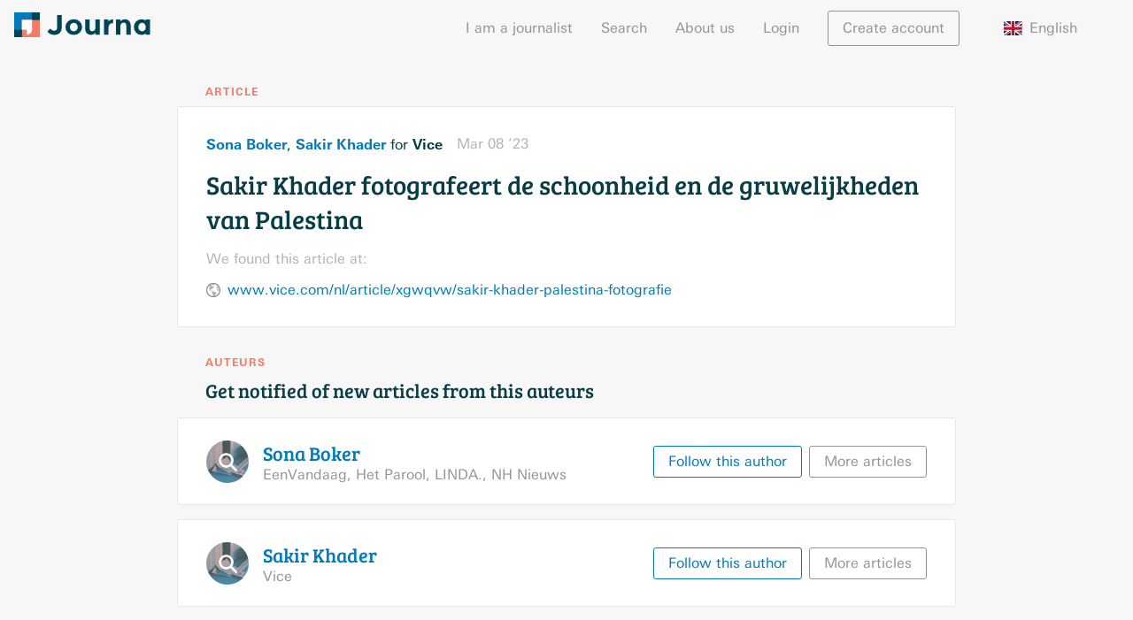

--- FILE ---
content_type: text/html; charset=utf-8
request_url: https://journa.com/article/v-yYIUr1b_oCSpWQ3KwpnfZMGSah-j6YMA4LuSv6Ky8
body_size: 16096
content:
<!doctype html>
<html lang="nl"><head><meta data-react-helmet="true" charset="utf-8"/><meta data-react-helmet="true" http-equiv="X-UA-Compatible" content="IE=edge,chrome=1"/><meta data-react-helmet="true" name="viewport" content="width=device-width,initial-scale=1"/><meta data-react-helmet="true" name="apple-mobile-web-app-capable" content="yes"/><meta data-react-helmet="true" name="apple-mobile-web-app-title" content="Journa"/><meta data-react-helmet="true" name="apple-mobile-web-app-status-bar-style" content="black"/><meta data-react-helmet="true" name="theme-color" content="#f77a62"/><meta data-react-helmet="true" name="application-name" content="Journa"/><meta data-react-helmet="true" name="msapplication-tooltip" content="Journa"/><meta data-react-helmet="true" name="msapplication-navbutton-color" content="#f77a62"/><meta data-react-helmet="true" name="msapplication-config" content="/browserconfig.xml"/><meta data-react-helmet="true" name="description" content="Article written by Sona Boker en Sakir Khader, titled: Sakir Khader fotografeert de schoonheid en de gruwelijkheden van Palestina"/><meta data-react-helmet="true" name="twitter:card" content="summary"/><meta data-react-helmet="true" name="twitter:site" content="@iamjourna"/><meta data-react-helmet="true" property="og:type" content="article"/><meta data-react-helmet="true" property="og:url" content="https://journa.com/article/v-yYIUr1b_oCSpWQ3KwpnfZMGSah-j6YMA4LuSv6Ky8"/><meta data-react-helmet="true" property="og:description" content="Article written by Sona Boker en Sakir Khader"/><meta data-react-helmet="true" property="og:title" content="Sakir Khader fotografeert de schoonheid en de gruwelijkheden van Palestina"/><meta data-react-helmet="true" property="og:image" content="https://journa.com/static/b0a9fe4319ad3db915675c96e542e727.png"/><link data-react-helmet="true" rel="shortcut icon" href="https://journa.com/static/c29091b51784fd7c4a1fed2ab227673c.ico"/><link data-react-helmet="true" rel="apple-touch-icon-precomposed" href="https://journa.com/static/b0a9fe4319ad3db915675c96e542e727.png"/><link data-react-helmet="true" rel="mask-icon" href="https://journa.com/static/82917d19ce6b4ea2f0a905d3a5410656.svg" color="#007bb9"/><link data-react-helmet="true" rel="manifest" href="/manifest.json"/><title data-react-helmet="true">Sakir Khader fotografeert de schoonheid en de gruwelijkheden van Palestina - Sona Boker en Sakir Khader · Journa</title><script data-react-helmet="true">if (navigator.userAgent.match("Trident")) {
  alert("Wij zien dat je een oudere browser gebruikt :(\n\nOm snel te kunnen ontwikkelen bouwen we Journa voor moderne browsers.\n\nSchakel over op Google Chrome, Safari, Firefox of Microsoft Edge voor een optimale gebruikservaring.");
}</script><link rel="stylesheet" href="https://journa.com/static/all.css"/></head><body><div id="_2wTR7iW1AQdM9isObl2c8W"><div data-reactroot="" data-reactid="1" data-react-checksum="-1356163315"><!-- react-empty: 2 --><div data-reactid="3"><!-- react-empty: 4 --><div class="PLF7K51UOztWmYD0EpSQC" data-reactid="5"><nav class="oHvrlZfbL8U1IPobg8IL7" data-reactid="6"><div class="_3PfOosZU8pU_fQnaRWr0q9" data-reactid="7"><a class="_2_05vtSq78hzDDOId_O0gr" href="/" data-reactid="8"><svg class="_1x-fEK3g_O8immey8qpLZ3" id="logo" data-name="logo" xmlns="http://www.w3.org/2000/svg" viewBox="0 0 3200 600" data-reactid="9"><rect class="cls-1" fill="#007bb9" width="400" height="200" data-reactid="10"></rect><rect class="cls-2" fill="#f98d75" x="300" y="300" width="400" height="200" transform="translate(100 900) rotate(-90)" data-reactid="11"></rect><rect class="cls-3" fill="#063d47" x="400" width="200" height="200" data-reactid="12"></rect><rect class="cls-2" fill="#f98d75" x="200" y="400" width="200" height="200" transform="translate(600 1000) rotate(180)" data-reactid="13"></rect><rect class="cls-1" fill="#007bb9" y="200" width="200" height="200" transform="translate(400 200) rotate(90)" data-reactid="14"></rect><rect class="cls-3" fill="#063d47" y="400" width="200" height="200" transform="translate(200 1000) rotate(180)" data-reactid="15"></rect><rect class="cls-4" fill="#fff" x="200" y="200" width="200" height="200" data-reactid="16"></rect><polygon class="cls-4" fill="#fff" points="400 400 300 400 300 490 400 400" data-reactid="17"></polygon><rect class="cls-1" fill="#007bb9" width="420" height="420" data-reactid="18"></rect><rect class="cls-5" fill="#f77a62" x="180" y="180" width="420" height="420" transform="translate(0 780) rotate(-90)" data-reactid="19"></rect><rect class="cls-6" fill="#045" x="420" width="180" height="180" data-reactid="20"></rect><rect class="cls-6" fill="#045" y="420" width="180" height="180" transform="translate(180 1020) rotate(180)" data-reactid="21"></rect><rect class="cls-4" fill="#fff" x="180" y="180" width="240" height="240" data-reactid="22"></rect><polygon class="cls-4" fill="#fff" points="420 420 300 310 300 528 420 420" data-reactid="23"></polygon><path class="cls-4" fill="#fff" d="M300,420H420a0,0,0,0,1,0,0v0A120,120,0,0,1,300,540h0a0,0,0,0,1,0,0V420A0,0,0,0,1,300,420Z" data-reactid="24"></path><path class="cls-6 text" fill="#045" d="M1116,62.12V376q0,84.35-50.06,127.54t-120,43.21q-100.8,0-165.95-81.61l66.52-73.37q39.76,53.49,89.15,53.49,31.53,0,52.12-18.17T1008.35,374V62.09Z" data-reactid="25"></path><path class="cls-6 text" fill="#045" d="M1594.64,356.3q0,80.23-55.54,135.08t-139.55,54.86q-84,0-139.55-54.86T1204.46,356.3q0-80.23,55.54-135.43t139.55-55.2q84,0,139.55,55.2T1594.64,356.3Zm-286.64,0q0,45.26,25.72,73.71t65.83,28.46q40.11,0,65.83-28.46t25.71-73.71q0-45.26-25.71-74.06t-65.83-28.8q-40.11,0-65.83,28.8T1308,356.3Z" data-reactid="26"></path><path class="cls-6 text" fill="#045" d="M1908.7,370.7V171.84h103.54V540.76H1908.7V492.07q-38.42,54.18-99.09,54.17t-101.83-38.06q-41.14-38.06-41.14-112.81V171.84h103.54V372.75q0,85,62.4,85,30.86,0,53.49-22.28T1908.7,370.7Z" data-reactid="27"></path><path class="cls-6 text" fill="#045" d="M2303.68,262.35q-45.95,0-68.57,32.57T2212.48,381V540.76H2109.62V171.84h102.86v48.69q19.87-22.63,49.71-38.4t60.69-16.46l.68,96.69Z" data-reactid="28"></path><path class="cls-6 text" fill="#045" d="M2494.31,335V540.76H2391.45V171.84h102.86V213q46.62-47.31,104.91-47.32t97.72,41.14q39.42,41.15,39.43,109.72V540.76H2633.51V332.3q0-85-62.4-85-30.86,0-53.83,22.29T2494.31,335Z" data-reactid="29"></path><path class="cls-6 text" fill="#045" d="M2863.91,493.44q-52.82-52.8-52.8-138.86t54.17-137.49q54.16-51.43,125.49-51.43,55.54,0,96.69,37V171.84H3191V540.76H3087.46V510.59q-43.89,35.66-100.12,35.66Q2916.71,546.25,2863.91,493.44ZM2914.66,357q0,45.26,26.74,73.72t62.4,28.46q35.64,0,60.34-28.46t24.68-73.37q0-44.9-24.68-75.09t-61-30.17q-36.35,0-62.4,29.83T2914.66,357Z" data-reactid="30"></path></svg></a><button class="_3WzyEMPTdZKIrt6jxTpZ14 _2OWRjzLqduKjKxmSTCchC3" type="button" data-reactid="31"><svg xmlns="http://www.w3.org/2000/svg" data-reactid="32"><path d="M0 0h24v24H0z" fill="none" data-reactid="33"></path><path d="M3 18h18v-2H3v2zm0-5h18v-2H3v2zm0-7v2h18V6H3z" data-reactid="34"></path></svg></button><div class="_2IPx-jjc8jqYueVrN9fRLB" data-reactid="35"><ul data-reactid="36"><li data-reactid="37"><a href="/for-journalists" data-reactid="38">I am a journalist</a></li><li data-reactid="39"><a href="/search" data-reactid="40">Search</a></li><li data-reactid="41"><a href="/about-us" data-reactid="42">About us</a></li><ul data-reactid="43"><li data-reactid="44"><span class="_1MsTDnsOuWi9jzhDeEALDx" data-reactid="45">Login</span></li><li class="_1qef9tPowLvO6g7FBeat1a" data-reactid="46"><a class="_3WzyEMPTdZKIrt6jxTpZ14 _1Izez4iMIZb32fQOzsmpjr" href="/article/v-yYIUr1b_oCSpWQ3KwpnfZMGSah-j6YMA4LuSv6Ky8?modal=login" data-reactid="47">Create account</a></li></ul><li class="_3A5RZaJIm2bXKEGSqoJX9Q" data-reactid="48"><div class="_3eA9WQ5FIGdjFcmWCZr9c1" data-reactid="49"><span class="_1-Qs-HDkrodhmQwAzI3Wr9" data-reactid="50"><img class="_1DcGg8Mqn1A-huz2i8Q3nu" src="https://journa.com/static/7c80260f1c154a7cf9811d45af70cbf4.svg" alt="flag of English" data-reactid="51"/><!-- react-text: 52 -->English<!-- /react-text --></span><div class="_1AWVCItiD4twz8gu_H1VUv" data-reactid="53"><ul class="_2ifkGQnXpOgkc7Vo8JMqHz" data-reactid="54"><li class="_2rmjH6LQp8LGUhZFPKRTII" data-reactid="55"><span class="bAHxqqTkHMv0E_OUIEYCE _1-Qs-HDkrodhmQwAzI3Wr9" data-reactid="56"><img class="_1DcGg8Mqn1A-huz2i8Q3nu" src="https://journa.com/static/f4b7c46f7b5e9c86f4bbecc883ec1fea.svg" alt="flag of Nederlands" data-reactid="57"/><!-- react-text: 58 -->Nederlands<!-- /react-text --></span></li><li class="_2rmjH6LQp8LGUhZFPKRTII" data-reactid="59"><span class="bAHxqqTkHMv0E_OUIEYCE _1-Qs-HDkrodhmQwAzI3Wr9" data-reactid="60"><img class="_1DcGg8Mqn1A-huz2i8Q3nu" src="https://journa.com/static/d44d18b86560738095c334b0bf61f70d.svg" alt="flag of Dansk" data-reactid="61"/><!-- react-text: 62 -->Dansk<!-- /react-text --></span></li></ul></div></div></li></ul></div></div></nav><main class="_2OcwmVJWbAvKbFxqmCDKOq" data-reactid="63"><div data-reactid="64"><!-- react-empty: 65 --><!-- react-empty: 66 --><h4 class="_79640YNzcBptTQSzYy_Mg" data-reactid="67">Article</h4><div class="_3V02tC4ebdz1e14mH2-w5A _1bCOcRQNwQgfi-v0ai4nB7 _24Wi3IX03M3IJ8Xa5eU9dU" data-reactid="68"><div class="_3-0Vpd8sVQHbHN8A2UWwpW" data-article-id="v-yYIUr1b_oCSpWQ3KwpnfZMGSah-j6YMA4LuSv6Ky8" data-reactid="69"><div class="_2IBKVhPTTvKN1E1HxLDJbr bjq-1i0qwJ4OL1yKowp9P" data-reactid="70"><div class="_2D_QNPy7GqepL-toGcl2Q7" data-reactid="71"><a class="_5dl8looNq8oC6A3LH_NmG" href="/sona-boker" data-reactid="72">Sona Boker</a><!-- react-text: 73 -->, <!-- /react-text --><a class="_5dl8looNq8oC6A3LH_NmG" href="/sakir-khader" data-reactid="74">Sakir Khader</a><!-- react-text: 75 --> for <!-- /react-text --><span class="_4ApzaW3IVhVIJPobudKCD" data-reactid="76">Vice</span></div><span class="_2xPOhoN1VTfHG07Cu-zZCt" style="white-space:nowrap;" data-reactid="77">Mar 08 ’23</span></div><h3 class="uwq3kT6OQPbgBmtffmuL3" data-reactid="78"><span data-reactid="79">Sakir Khader fotografeert de schoonheid en de gruwelijkheden van Palestina</span></h3><div class="Cck3pSn1KP_Lz0ey7szmd" data-reactid="80"><!-- react-empty: 81 --></div><div class="_1_xgvwTdxyFl4sp9D8Xr2K" data-reactid="82"><p class="_2TCNfcRJrJQuV7j0ylQ_GW" data-reactid="83">We found this article at:</p><div class="_1N_-FTBUYNUARaKAA1uoVs" data-reactid="84"><img src="https://journa.com/static/e6c64372ae675ebe9c3bc5dab399e42b.png" data-reactid="85"/><a class="_3dXJxV287vd-STJ13F3dKy" target="_blank" rel="noopener" href="https://www.vice.com/nl/article/xgwqvw/sakir-khader-palestina-fotografie" data-reactid="86">www.vice.com/nl/article/xgwqvw/sakir-khader-palestina-fotografie</a></div></div></div></div><div data-reactid="87"><div class="_2k42gzn1kpG4RC0ALciMAk" data-reactid="88"><h4 data-reactid="89">auteurs</h4><h3 data-reactid="90">Get notified of new articles from this auteurs</h3></div><div class="_1nrEHwPhO5vXzVEvqPZFGu" data-reactid="91"><div class="_1SMH0Eb3A7bmVJ3UEsTBOK _31vPlrVsqfSjPAa3C7mZdT _3V02tC4ebdz1e14mH2-w5A _1bCOcRQNwQgfi-v0ai4nB7 _24Wi3IX03M3IJ8Xa5eU9dU" data-reactid="92"><div class="_2jZc2t0sO09NFwplhLGjIi" data-reactid="93"><div class="_1Lm8PbDOAq3ETbMUZjY3iM _2at_KA-d4F61xC7OVvu92" style="width:3rem;height:3rem;background-image:url(https://journa.com/static/23d2be5c06e4c1564e69d20f2fb22356.png);" data-reactid="94"></div><div class="L4bd3fECi78Y-lWh6ds4w" data-reactid="95"><a href="/sona-boker" data-reactid="96"><h3 data-reactid="97"><span data-reactid="98"><span data-reactid="99">Sona </span><span style="white-space:nowrap;" data-reactid="100"><span data-reactid="101">Boker</span></span></span></h3></a><div class="wlJJO96MzFk7ncwJuN8pK" data-reactid="102"><span style="white-space:nowrap;" data-reactid="103">EenVandaag</span><!-- react-text: 104 -->, <!-- /react-text --><span style="white-space:nowrap;" data-reactid="105">Het Parool</span><!-- react-text: 106 -->, <!-- /react-text --><span style="white-space:nowrap;" data-reactid="107">LINDA.</span><!-- react-text: 108 -->, <!-- /react-text --><span style="white-space:nowrap;" data-reactid="109">NH Nieuws</span></div></div></div><div class="_3jEFX8ufGiIBoBkvqW87vw _2h3E4BxVjgF2b4UaKe-gpa" data-reactid="110"><a class="_3WzyEMPTdZKIrt6jxTpZ14 _2ikYd3Q6B7ds1GAtocXTv0" href="/article/v-yYIUr1b_oCSpWQ3KwpnfZMGSah-j6YMA4LuSv6Ky8?follow=sona-boker&amp;modal=login" data-reactid="111"><span data-reactid="112"><span class="_3CdEGxIMqA7vo6M0Xnsnj0" data-reactid="113">Follow this author</span><span class="OKSZ6QvGzL9VUxNyyJTUq" data-reactid="114">Follow this author</span></span></a><a class="_3WzyEMPTdZKIrt6jxTpZ14 _1uhnPbrYWaTndfFZQBR0_D" href="/sona-boker" data-reactid="115">More articles</a></div></div><div class="_1SMH0Eb3A7bmVJ3UEsTBOK _31vPlrVsqfSjPAa3C7mZdT _3V02tC4ebdz1e14mH2-w5A _1bCOcRQNwQgfi-v0ai4nB7 _24Wi3IX03M3IJ8Xa5eU9dU" data-reactid="116"><div class="_2jZc2t0sO09NFwplhLGjIi" data-reactid="117"><div class="_1Lm8PbDOAq3ETbMUZjY3iM _2at_KA-d4F61xC7OVvu92" style="width:3rem;height:3rem;background-image:url(https://journa.com/static/23d2be5c06e4c1564e69d20f2fb22356.png);" data-reactid="118"></div><div class="L4bd3fECi78Y-lWh6ds4w" data-reactid="119"><a href="/sakir-khader" data-reactid="120"><h3 data-reactid="121"><span data-reactid="122"><span data-reactid="123">Sakir </span><span style="white-space:nowrap;" data-reactid="124"><span data-reactid="125">Khader</span></span></span></h3></a><div class="wlJJO96MzFk7ncwJuN8pK" data-reactid="126"><span style="white-space:nowrap;" data-reactid="127">Vice</span></div></div></div><div class="_3jEFX8ufGiIBoBkvqW87vw _2h3E4BxVjgF2b4UaKe-gpa" data-reactid="128"><a class="_3WzyEMPTdZKIrt6jxTpZ14 _2ikYd3Q6B7ds1GAtocXTv0" href="/article/v-yYIUr1b_oCSpWQ3KwpnfZMGSah-j6YMA4LuSv6Ky8?follow=sakir-khader&amp;modal=login" data-reactid="129"><span data-reactid="130"><span class="_3CdEGxIMqA7vo6M0Xnsnj0" data-reactid="131">Follow this author</span><span class="OKSZ6QvGzL9VUxNyyJTUq" data-reactid="132">Follow this author</span></span></a><a class="_3WzyEMPTdZKIrt6jxTpZ14 _1uhnPbrYWaTndfFZQBR0_D" href="/sakir-khader" data-reactid="133">More articles</a></div></div></div></div></div></main></div><div data-reactid="134"><script data-reactid="135">(function(){var w=window;var ic=w.Intercom;if(typeof ic==="function"){ic('reattach_activator');ic('update',intercomSettings);}else{var d=document;var i=function(){i.c(arguments)};i.q=[];i.c=function(args){i.q.push(args)};w.Intercom=i;function l(){var s=d.createElement('script');s.type='text/javascript';s.async=true;
s.src='https://widget.intercom.io/widget';
var x=d.getElementsByTagName('script')[0];x.parentNode.insertBefore(s,x);}if(w.attachEvent){w.attachEvent('onload',l);}else{w.addEventListener('load',l,false);}}})()</script><script data-reactid="136">(function(i,s,o,g,r,a,m){i['GoogleAnalyticsObject']=r;i[r]=i[r]||function(){(i[r].q=i[r].q||[]).push  (arguments)},i[r].l=1*new Date();a=s.createElement(o),m=s.getElementsByTagName(o)[0];a.async=1;a.src=g;m.parentNode.insertBefore(a,m)}) (window,document,'script','https://www.google-analytics.com/analytics.js','ga'); ga('create', 'UA-90852249-1', 'auto'); window.ga('set', 'page', window.location.pathname);window.ga('send', 'pageview');</script><script data-reactid="137">(function(w,d,s,l,i){w[l]=w[l]||[];w[l].push({'gtm.start':
    new Date().getTime(),event:'gtm.js'});var f=d.getElementsByTagName(s)[0],
    j=d.createElement(s),dl=l!='dataLayer'?'&l='+l:'';j.async=true;j.src=
    'https://www.googletagmanager.com/gtm.js?id='+i+dl;f.parentNode.insertBefore(j,f);
    })(window,document,'script','dataLayer','GTM-TLLMJSG');</script></div></div></div></div><script type="application/json" id="APP_STATE">{"error":false,"routing":{"locationBeforeTransitions":null},"aggregates":{"counts":{"data":null,"loading":false},"serials":{"data":[{"id":"com-0024watchworld","name":"0024Horloges","scraped":false,"country":"NL"},{"id":"nl-100pmagazine","name":"100\u0025NL\u0020Magazine","scraped":false,"country":"NL"},{"id":"nl-1900magazine","name":"1900\u0020Magazine","scraped":false,"country":"NL"},{"id":"nl-1limburg","name":"1Limburg","scraped":true,"country":"NL"},{"id":"nl-360magazine","name":"360\u0020Magazine","scraped":false,"country":"NL"},{"id":"nl-npo3fm","name":"3FM","scraped":false,"country":"NL"},{"id":"nl-vpro-3voor12","name":"3voor12","scraped":true,"country":"NL"},{"id":"be-7sur7","name":"7sur7","scraped":true,"country":"BE"},{"id":"nl-90minutesmagazine","name":"90\u0020Minutes","scraped":false,"country":"NL"},{"id":"nl-925","name":"925.nl","scraped":true,"country":"NL"},{"id":"nl-accountant","name":"Accountant.nl","scraped":true,"country":"NL"},{"id":"be-actiefwonen","name":"Actief\u0020wonen","scraped":true,"country":"BE"},{"id":"nl-ad","name":"AD","scraped":true,"country":"NL"},{"id":"nl-adformatie","name":"Adformatie","scraped":true,"country":"NL"},{"id":"dk-advokatwatch","name":"AdvokatWatch","scraped":true,"country":"DK"},{"id":"nl-agf","name":"AGF","scraped":true,"country":"NL"},{"id":"nl-agriholland","name":"AgriHolland","scraped":true,"country":"NL"},{"id":"dk-agriwatch","name":"AgriWatch","scraped":true,"country":"DK"},{"id":"com-ajaxshowtime","name":"Ajax\u0020Showtime","scraped":false,"country":"NL"},{"id":"nl-akkerwijzer","name":"Akkerwijzer","scraped":true,"country":"NL"},{"id":"dk-alt","name":"ALT","scraped":true,"country":"DK"},{"id":"be-alterechos","name":"Alter\u0020\u00c9chos","scraped":true,"country":"BE"},{"id":"nl-amt","name":"AMT","scraped":true,"country":"NL"},{"id":"nl-amweb","name":"AMweb","scraped":true,"country":"NL"},{"id":"other","name":"ander\u0020medium","scraped":false,"country":"NL"},{"id":"nl-androidplanet","name":"Android\u0020Planet","scraped":true,"country":"NL"},{"id":"be-apache","name":"apache","scraped":true,"country":"BE"},{"id":"nl-arboonline","name":"Arbo","scraped":true,"country":"NL"},{"id":"nl-architectenweb","name":"Architectenweb","scraped":true,"country":"NL"},{"id":"nl-at5","name":"AT5","scraped":true,"country":"NL"},{"id":"be-autogids","name":"Auto\u0020Gids","scraped":true,"country":"BE"},{"id":"be-autowereld","name":"Auto\u0020Wereld","scraped":true,"country":"BE"},{"id":"nl-automationnl","name":"AutomationNL","scraped":true,"country":"NL"},{"id":"nl-autovisie","name":"Autovisie","scraped":false,"country":"NL"},{"id":"nl-autoweek","name":"Autoweek","scraped":false,"country":"NL"},{"id":"nl-avrobode","name":"Avrobode","scraped":false,"country":"NL"},{"id":"nl-baaz","name":"Baaz","scraped":true,"country":"NL"},{"id":"be-badrepublic","name":"Bad\u0020Republic","scraped":true,"country":"BE"},{"id":"nl-bakkersinbedrijf","name":"Bakkers\u0020in\u0020bedrijf","scraped":true,"country":"NL"},{"id":"nl-bakkerswereld","name":"Bakkerswereld","scraped":true,"country":"NL"},{"id":"nl-barneveldsekrant","name":"Barneveldse\u0020Krant","scraped":false,"country":"NL"},{"id":"nl-beaumonde","name":"Beaumonde","scraped":false,"country":"NL"},{"id":"nl-beleggersbelangen","name":"Beleggers\u0020Belangen","scraped":false,"country":"NL"},{"id":"be-belgiancowboys","name":"Belgian\u0020Cowboys","scraped":true,"country":"BE"},{"id":"dk-berlingske","name":"Berlingske","scraped":true,"country":"DK"},{"id":"dk-bt","name":"Berlingske\u0020Tidende","scraped":true,"country":"DK"},{"id":"nl-betonenstaalbouw","name":"Beton\u0020\u0026\u0020Staalbouw","scraped":true,"country":"NL"},{"id":"nl-bgmagazine","name":"BG\u0020magazine","scraped":true,"country":"NL"},{"id":"com-bikeeu","name":"Bike\u0020Europe","scraped":true,"country":"NL"},{"id":"dk-bilmagasinet","name":"Bil\u0020Magasinet","scraped":true,"country":"DK"},{"id":"nl-binnenlandsbestuur","name":"Binnenlands\u0020Bestuur","scraped":true,"country":"NL"},{"id":"nl-biojournaal","name":"Biojournaal","scraped":true,"country":"NL"},{"id":"nl-biotechnologie","name":"Biotechnologie","scraped":true,"country":"NL"},{"id":"nl-bitsoffreedom","name":"Bits\u0020of\u0020Freedom","scraped":true,"country":"NL"},{"id":"nl-bpnieuws","name":"Bloemen-\u0020en\u0020plantennieuws","scraped":true,"country":"NL"},{"id":"be-bloovi","name":"Bloovi\u0020BE","scraped":true,"country":"BE"},{"id":"nl-bloovi","name":"Bloovi\u0020NL","scraped":true,"country":"NL"},{"id":"nl-bndestem","name":"BN\u0020DeStem","scraped":true,"country":"NL"},{"id":"nl-bnnvara","name":"BNNVARA","scraped":true,"country":"NL"},{"id":"nl-bnnvara-joop","name":"BNNVARA\u0020-\u0020Joop","scraped":true,"country":"NL"},{"id":"nl-bnnvara-kassa","name":"BNNVARA\u0020-\u0020Kassa","scraped":false,"country":"NL"},{"id":"nl-bnr","name":"BNR","scraped":true,"country":"NL"},{"id":"nl-bobo","name":"Bobo","scraped":false,"country":"NL"},{"id":"com-boekenkrant","name":"Boekenkrant","scraped":false,"country":"NL"},{"id":"nl-boekman","name":"Boekman","scraped":false,"country":"NL"},{"id":"nl-boerderij","name":"Boerderij.nl","scraped":true,"country":"NL"},{"id":"nl-boerenbusiness","name":"Boerenbusiness","scraped":true,"country":"NL"},{"id":"nl-bondtehond","name":"Bondtehond","scraped":false,"country":"NL"},{"id":"dk-boosted","name":"Boosted","scraped":true,"country":"DK"},{"id":"dk-borsen","name":"B\u00f8rsen","scraped":true,"country":"DK"},{"id":"nl-bouwenaandezorg","name":"Bouwen\u0020aan\u0020de\u0020Zorg","scraped":true,"country":"NL"},{"id":"nl-bouwmachines","name":"BouwMachines","scraped":true,"country":"NL"},{"id":"nl-bd","name":"Brabants\u0020Dagblad","scraped":true,"country":"NL"},{"id":"dk-branchebladettoj","name":"Branchemediet\u0020T\u00d8J","scraped":true,"country":"DK"},{"id":"nl-bright","name":"Bright","scraped":true,"country":"NL"},{"id":"nl-broadcastmagazine","name":"Broadcast\u0020Magazine","scraped":false,"country":"NL"},{"id":"eu-brusselsexpress","name":"Brussels\u0020Express","scraped":true,"country":"BE"},{"id":"dk-buildingsupply","name":"Building\u0020Supply\u0020DK","scraped":true,"country":"DK"},{"id":"nl-businessinsider","name":"Business\u0020Insider","scraped":true,"country":"NL"},{"id":"nl-c2w","name":"C2W","scraped":true,"country":"NL"},{"id":"com-dpgmediagroup-campus","name":"Campus\u0020Magazine","scraped":false,"country":"NL"},{"id":"be-cathobel","name":"CathoBel","scraped":true,"country":"BE"},{"id":"inc-change","name":"Change\u0020Inc.\u0020\u0028NL\u0029","scraped":true,"country":"NL"},{"id":"be-chase","name":"Chase","scraped":true,"country":"BE"},{"id":"be-cinetelerevue","name":"Cin\u00e9\u0020T\u00e9l\u00e9\u0020Revue","scraped":true,"country":"BE"},{"id":"nl-cio","name":"CIO","scraped":true,"country":"NL"},{"id":"nl-classic-retro","name":"Classic\u0020\u0026\u0020Retro","scraped":false,"country":"NL"},{"id":"dk-ctwatch","name":"CleantechWatch","scraped":true,"country":"DK"},{"id":"be-clickx","name":"Clickx","scraped":true,"country":"BE"},{"id":"nu-cloudworks","name":"CloudWorks","scraped":false,"country":"NL"},{"id":"nl-cmweb","name":"CMweb","scraped":true,"country":"NL"},{"id":"nl-cobouw","name":"Cobouw","scraped":true,"country":"NL"},{"id":"nl-computable","name":"Computable","scraped":true,"country":"NL"},{"id":"nl-computeridee","name":"Computer\u0020Idee","scraped":false,"country":"NL"},{"id":"nl-computertotaal","name":"Computer\u0021Totaal","scraped":false,"country":"NL"},{"id":"nl-computersopschool","name":"Computers\u0020op\u0020School","scraped":false,"country":"NL"},{"id":"nl-computerworld","name":"Computerworld","scraped":true,"country":"NL"},{"id":"dk-computerworld","name":"Computerworld","scraped":true,"country":"DK"},{"id":"nl-cosmogirl","name":"CosmoGIRL\u0021","scraped":false,"country":"NL"},{"id":"com-cosmopolitan-nl","name":"Cosmopolitan","scraped":true,"country":"NL"},{"id":"nl-crimesite","name":"Crimesite","scraped":false,"country":"NL"},{"id":"com-culinaireambiance","name":"Culinaire\u0020Ambiance","scraped":true,"country":"BE"},{"id":"nl-dvhn","name":"Dagblad\u0020van\u0020het\u0020Noorden","scraped":true,"country":"NL"},{"id":"dk-dagens","name":"Dagens","scraped":true,"country":"DK"},{"id":"dk-dagensmedicin","name":"Dagens\u0020Medicin","scraped":true,"country":"DK"},{"id":"dk-dagenspharma","name":"Dagens\u0020Pharma","scraped":true,"country":"DK"},{"id":"be-dailyscience","name":"Daily\u0020Science","scraped":true,"country":"BE"},{"id":"dk-doi","name":"Danish\u0020Offshore\u0020Industry","scraped":true,"country":"DK"},{"id":"dk-journalisten","name":"Dansk\u0020Journalisten","scraped":true,"country":"DK"},{"id":"dk-markedsforing","name":"Dansk\u0020Markedsf\u00f8ring","scraped":true,"country":"DK"},{"id":"dk-danskekommuner","name":"Danske\u0020Kommuner","scraped":true,"country":"DK"},{"id":"dk-danwatch","name":"Danwatch","scraped":true,"country":"DK"},{"id":"nl-dasmag","name":"Das\u0020Magazin","scraped":false,"country":"NL"},{"id":"be-levif-datanews","name":"DataNews\u0020Le\u0020Vif","scraped":true,"country":"NL"},{"id":"nl-deachterhoeksecourant","name":"De\u0020Achterhoekse\u0020Courant","scraped":false,"country":"NL"},{"id":"nl-dearchitect","name":"De\u0020Architect","scraped":true,"country":"NL"},{"id":"nl-debestesocialmedia","name":"De\u0020Beste\u0020Social\u0020Media","scraped":false,"country":"NL"},{"id":"nl-binnenvaartkrant","name":"De\u0020Binnenvaartkrant","scraped":false,"country":"NL"},{"id":"nl-decorrespondent","name":"De\u0020Correspondent","scraped":true,"country":"NL"},{"id":"nl-defocus","name":"De\u0020Focus","scraped":true,"country":"NL"},{"id":"nl-gelderlander","name":"de\u0020Gelderlander","scraped":true,"country":"NL"},{"id":"nl-de-gids","name":"De\u0020Gids","scraped":false,"country":"NL"},{"id":"nl-groene","name":"De\u0020Groene\u0020Amsterdammer","scraped":true,"country":"NL"},{"id":"nl-dehavenloods","name":"De\u0020Havenloods","scraped":true,"country":"NL"},{"id":"nl-deingenieur","name":"De\u0020Ingenieur","scraped":true,"country":"NL"},{"id":"nl-delagarde","name":"De\u0020Lagarde","scraped":false,"country":"NL"},{"id":"nl-limburger","name":"De\u0020Limburger","scraped":true,"country":"NL"},{"id":"be-demorgen","name":"De\u0020Morgen","scraped":true,"country":"BE"},{"id":"nu-demuur","name":"De\u0020Muur","scraped":false,"country":"NL"},{"id":"nl-denieuwereporter","name":"de\u0020Nieuwe\u0020Reporter","scraped":false,"country":"NL"},{"id":"nl-deondernemer","name":"De\u0020Ondernemer","scraped":true,"country":"NL"},{"id":"org-dereactor","name":"De\u0020Reactor","scraped":false,"country":"NL"},{"id":"nl-dereisjournalist","name":"De\u0020Reisjournalist","scraped":false,"country":"NL"},{"id":"nl-scheepvaartkrant","name":"De\u0020Scheepvaartkrant","scraped":false,"country":"NL"},{"id":"be-standaard","name":"De\u0020Standaard","scraped":true,"country":"BE"},{"id":"nl-destentor","name":"De\u0020Stentor","scraped":true,"country":"NL"},{"id":"nu-destreekkrant","name":"De\u0020streekkrant","scraped":true,"country":"NL"},{"id":"nl-telegraaf","name":"De\u0020Telegraaf","scraped":true,"country":"NL"},{"id":"be-detijd","name":"De\u0020Tijd","scraped":true,"country":"BE"},{"id":"nl-detorenbommelerwaard","name":"De\u0020Toren","scraped":false,"country":"NL"},{"id":"nl-deverwondering","name":"De\u0020Verwondering","scraped":false,"country":"NL"},{"id":"nl-volkskrant","name":"de\u0020Volkskrant","scraped":true,"country":"NL"},{"id":"be-dezondag","name":"De\u0020Zondag","scraped":true,"country":"BE"},{"id":"be-decoidees","name":"d\u00e9co\u0020id\u00e9es","scraped":true,"country":"BE"},{"id":"nl-deliciousmagazine","name":"Delicious","scraped":false,"country":"NL"},{"id":"nl-denksport","name":"Denksport\u0020Puzzelbladen","scraped":false,"country":"NL"},{"id":"dk-detailwatch","name":"DetailWatch","scraped":true,"country":"DK"},{"id":"be-dewereldmorgen","name":"DeWereldMorgen","scraped":true,"country":"BE"},{"id":"nl-dibevo","name":"Dibevo-Vakblad","scraped":false,"country":"NL"},{"id":"nl-distrifood","name":"Distrifood","scraped":true,"country":"NL"},{"id":"dk-dknyt","name":"DK\u0020Nyt","scraped":true,"country":"DK"},{"id":"dk-dm","name":"DM\u0020-\u0020Fagforening\u0020for\u0020akademikere","scraped":true,"country":"DK"},{"id":"dk-dontt","name":"Dontt","scraped":true,"country":"DK"},{"id":"be-doorbraak","name":"Doorbraak.be","scraped":true,"country":"BE"},{"id":"nl-droogmag","name":"Droog\u0020Magazine","scraped":false,"country":"NL"},{"id":"nl-dutchcowboys","name":"Dutchcowboys","scraped":true,"country":"NL"},{"id":"nl-duurzaambedrijfsleven","name":"Duurzaam\u0020Bedrijfsleven","scraped":true,"country":"NL"},{"id":"nl-avrotros-eenvandaag","name":"EenVandaag","scraped":true,"country":"NL"},{"id":"nl-eigenhuiseninterieur","name":"Eigen\u0020Huis\u0020\u0026\u0020Interieur","scraped":true,"country":"NL"},{"id":"nl-ed","name":"Eindhovens\u0020Dagblad","scraped":true,"country":"NL"},{"id":"nl-eiwittrends","name":"Eiwit\u0020Trends","scraped":true,"country":"NL"},{"id":"dk-ekstrabladet","name":"Ekstra\u0020Bladet","scraped":true,"country":"DK"},{"id":"dk-electronicsupply","name":"Electronic\u0020Supply\u0020DK","scraped":true,"country":"DK"},{"id":"dk-elektronikfokus","name":"ElektronikFokus","scraped":true,"country":"DK"},{"id":"nl-elfvoetbal","name":"ELF\u0020Voetbal","scraped":false,"country":"NL"},{"id":"dk-elfokus","name":"ELFOKUS","scraped":true,"country":"DK"},{"id":"nl-elle","name":"ELLE","scraped":false,"country":"NL"},{"id":"dk-elle","name":"Elle\u0020Danmark","scraped":true,"country":"DK"},{"id":"nl-elle-deco","name":"ELLE\u0020Deco","scraped":false,"country":"NL"},{"id":"nl-elleeten","name":"ELLE\u0020Eten","scraped":false,"country":"NL"},{"id":"nl-elsevierjuist","name":"Elsevier\u0020Juist","scraped":false,"country":"NL"},{"id":"nl-elsevier","name":"Elsevier\u0020Weekblad","scraped":true,"country":"NL"},{"id":"dk-emballagefokus","name":"EmballageFokus","scraped":true,"country":"DK"},{"id":"nl-emerce","name":"Emerce","scraped":true,"country":"NL"},{"id":"be-enmarche","name":"En\u0020Marche","scraped":true,"country":"BE"},{"id":"nl-energeia","name":"Energeia","scraped":true,"country":"NL"},{"id":"nl-energiebusiness","name":"Energiebusiness","scraped":false,"country":"NL"},{"id":"nl-energieoverheid","name":"Energieoverheid","scraped":false,"country":"NL"},{"id":"nl-energievastgoed","name":"Energievastgoed","scraped":false,"country":"NL"},{"id":"dk-energiwatch","name":"EnergiWatch","scraped":true,"country":"DK"},{"id":"dk-energysupply","name":"Energy\u0020Supply\u0020DK","scraped":true,"country":"DK"},{"id":"eu-eoswetenschap","name":"EOS\u0020Wetenschap","scraped":true,"country":"NL"},{"id":"nl-erasmusmagazine","name":"Erasmus\u0020Magazine","scraped":true,"country":"NL"},{"id":"nu-esb","name":"ESB","scraped":true,"country":"NL"},{"id":"be-etcetera","name":"Etcetera","scraped":true,"country":"BE"},{"id":"dk-euroinvestor","name":"Euroinvestor","scraped":true,"country":"DK"},{"id":"dk-euroman","name":"Euroman","scraped":true,"country":"DK"},{"id":"com-euronews-fr","name":"Euronews\u0020\u0028FR\u0029","scraped":true,"country":"BE"},{"id":"nl-eo-eva","name":"Eva","scraped":false,"country":"NL"},{"id":"nl-evmi","name":"EVMI","scraped":true,"country":"NL"},{"id":"nl-executivefinance","name":"Executive\u0020Finance","scraped":true,"country":"NL"},{"id":"nl-expreszo","name":"Expreszo","scraped":false,"country":"NL"},{"id":"nl-facto","name":"Facto","scraped":true,"country":"NL"},{"id":"dk-folkeskolen","name":"Fagbladet\u0020Folkeskolen","scraped":true,"country":"DK"},{"id":"be-faro","name":"Faro","scraped":true,"country":"BE"},{"id":"dk-fashionforum","name":"Fashion\u0020Forum","scraped":true,"country":"DK"},{"id":"nl-fashionista","name":"Fashionista","scraped":false,"country":"NL"},{"id":"nl-fashionunited","name":"FashionUnited","scraped":true,"country":"NL"},{"id":"nl-fd","name":"FD","scraped":true,"country":"NL"},{"id":"be-feeling","name":"Feeling","scraped":true,"country":"BE"},{"id":"dk-feltet","name":"Feltet","scraped":true,"country":"DK"},{"id":"dk-femina","name":"Femina","scraped":true,"country":"DK"},{"id":"be-femmesdaujourdhui","name":"Femmes\u0020d\u2019Aujourd\u2019hui","scraped":true,"country":"BE"},{"id":"com-festileaks","name":"Festileaks","scraped":true,"country":"NL"},{"id":"nl-fiets","name":"Fiets","scraped":false,"country":"NL"},{"id":"nl-fietsactief","name":"Fiets\u0020Actief","scraped":false,"country":"NL"},{"id":"nl-filosofie","name":"Filosofie\u0020Magazine","scraped":false,"country":"NL"},{"id":"nl-tijdschriftfilter","name":"Filter\u0020\u0028Tijdschrift\u0029","scraped":false,"country":"NL"},{"id":"dk-finanswatch","name":"FinansWatch","scraped":true,"country":"DK"},{"id":"nl-fiscaal-advies","name":"Fiscaal\u0020Advies","scraped":false,"country":"NL"},{"id":"nl-fiscalert","name":"FiscAlert","scraped":false,"country":"NL"},{"id":"dk-fitnews","name":"Fitnews","scraped":true,"country":"DK"},{"id":"be-flair","name":"Flair.be","scraped":true,"country":"BE"},{"id":"nl-flaironline","name":"Flaironline.nl","scraped":true,"country":"NL"},{"id":"be-fleet","name":"Fleet","scraped":true,"country":"BE"},{"id":"com-fleeteurope","name":"Fleet\u0020Europe","scraped":true,"country":"NL"},{"id":"nl-flexmarkt","name":"Flexmarkt","scraped":true,"country":"NL"},{"id":"nl-flowmagazine","name":"Flow","scraped":false,"country":"NL"},{"id":"nl-fmtgezondheidszorg","name":"FMT\u0020Gezondheidszorg","scraped":true,"country":"NL"},{"id":"be-focus-wtv","name":"Focus\u007cwtv","scraped":true,"country":"BE"},{"id":"dk-fodboldnyheder","name":"Fodboldnyheder","scraped":true,"country":"DK"},{"id":"dk-fodevarefokus","name":"F\u00f8devareFokus","scraped":true,"country":"DK"},{"id":"nl-folia","name":"Folia","scraped":true,"country":"NL"},{"id":"nl-ftm","name":"Follow\u0020the\u0020Money","scraped":true,"country":"NL"},{"id":"com-foodinspiration","name":"Food\u0020Inspiration","scraped":true,"country":"NL"},{"id":"dk-foodsupply","name":"Food\u0020Supply\u0020DK","scraped":true,"country":"DK"},{"id":"nl-foodholland","name":"FoodHolland","scraped":true,"country":"NL"},{"id":"dk-foodprocesfokus","name":"FoodprocesFOKUS","scraped":true,"country":"DK"},{"id":"dk-fdm","name":"Forenede\u0020Danske\u0020Motorejere","scraped":true,"country":"DK"},{"id":"nl-formule1","name":"Formule\u00201","scraped":false,"country":"NL"},{"id":"nu-fotovideo","name":"FotoVideo.nu","scraped":false,"country":"NL"},{"id":"news-frank","name":"Frank.news","scraped":true,"country":"NL"},{"id":"com-frankwatching","name":"Frankwatching","scraped":true,"country":"NL"},{"id":"dk-fremtidenslogistik","name":"Fremtidens\u0020Logistik","scraped":true,"country":"DK"},{"id":"nl-frieschdagblad","name":"Friesch\u0020Dagblad","scraped":true,"country":"NL"},{"id":"dk-fyens","name":"Fyens\u0020Stiftstidende","scraped":true,"country":"DK"},{"id":"be-gael","name":"Gael","scraped":true,"country":"BE"},{"id":"dk-gaffa","name":"GAFFA","scraped":true,"country":"DK"},{"id":"nl-gawalo","name":"Gawalo","scraped":true,"country":"NL"},{"id":"nl-gaykrant","name":"Gaykrant","scraped":true,"country":"NL"},{"id":"be-gva","name":"Gazet\u0020van\u0020Antwerpen","scraped":true,"country":"BE"},{"id":"info-gevelbouw","name":"Gevelbouw","scraped":true,"country":"NL"},{"id":"nl-gezondheidenco","name":"Gezondheid\u0026Co","scraped":true,"country":"NL"},{"id":"nl-gezondheidsnet","name":"Gezondheidsnet","scraped":true,"country":"NL"},{"id":"nl-gezondnu","name":"GezondNU","scraped":true,"country":"NL"},{"id":"nl-girlz","name":"Girlz\u0021","scraped":false,"country":"NL"},{"id":"nl-glamour","name":"Glamour","scraped":false,"country":"NL"},{"id":"nl-goalonline","name":"Goal\u0021","scraped":false,"country":"NL"},{"id":"dk-golfavisen","name":"Golfavisen","scraped":true,"country":"DK"},{"id":"nl-golf","name":"Golfers\u0020Magazine","scraped":false,"country":"NL"},{"id":"dk-goerdetselv","name":"G\u00f8r\u0020Det\u0020Selv","scraped":true,"country":"DK"},{"id":"nl-grazia","name":"Grazia","scraped":true,"country":"NL"},{"id":"nl-groei","name":"Groei\u0020\u0026\u0020Bloei","scraped":false,"country":"NL"},{"id":"nl-groeneruimte","name":"GroeneRuimte","scraped":true,"country":"NL"},{"id":"nl-groentennieuws","name":"Groenten\u0020Nieuws","scraped":true,"country":"NL"},{"id":"nl-gwwbouw","name":"Grond\u002fWeg\u002fWaterbouw","scraped":true,"country":"NL"},{"id":"dk-grontmiljo","name":"Gr\u00f8nt\u0020Milj\u00f8","scraped":true,"country":"DK"},{"id":"nl-haarlemsdagblad","name":"Haarlems\u0020Dagblad","scraped":true,"country":"NL"},{"id":"nl-hallohorstaandemaas","name":"HALLO\u0020Horst\u0020aan\u0020de\u0020Maas","scraped":false,"country":"NL"},{"id":"nl-happinez","name":"Happinez","scraped":true,"country":"NL"},{"id":"com-hardhoofd","name":"Hard\u002f\u002fHoofd","scraped":true,"country":"NL"},{"id":"nl-harpersbazaar","name":"Harper\u0027s\u0020BAZAAR","scraped":false,"country":"NL"},{"id":"nl-heldenonline","name":"Helden","scraped":false,"country":"NL"},{"id":"be-hbvl","name":"Het\u0020belang\u0020van\u0020Limburg","scraped":true,"country":"BE"},{"id":"nl-goudsepost","name":"Het\u0020Kontakt\u0020-\u0020Goudse\u0020Post","scraped":true,"country":"NL"},{"id":"be-nieuwsblad","name":"Het\u0020Nieuwsblad","scraped":true,"country":"BE"},{"id":"nl-ondernemersbelang","name":"Het\u0020Ondernemersbelang","scraped":true,"country":"NL"},{"id":"nl-parool","name":"Het\u0020Parool","scraped":true,"country":"NL"},{"id":"nl-historischnieuwsblad","name":"Historisch\u0020Nieuwsblad","scraped":false,"country":"NL"},{"id":"nl-hitkrant","name":"Hitkrant","scraped":false,"country":"NL"},{"id":"be-hln","name":"HLN","scraped":true,"country":"BE"},{"id":"dk-hollywood","name":"Hollywood.dk","scraped":true,"country":"DK"},{"id":"nl-homeandgarden","name":"Home\u0020\u0026\u0020Garden","scraped":false,"country":"NL"},{"id":"nl-hpdetijd","name":"HP\u002fDe\u0020Tijd","scraped":true,"country":"NL"},{"id":"nl-human","name":"Human","scraped":false,"country":"NL"},{"id":"be-humo","name":"Humo","scraped":true,"country":"BE"},{"id":"dk-hvacfokus","name":"HVACFokus","scraped":true,"country":"DK"},{"id":"com-iamsterdam","name":"I\u0020amsterdam","scraped":true,"country":"NL"},{"id":"nl-icthealth","name":"ICT\u0026health","scraped":true,"country":"NL"},{"id":"nl-iculture","name":"iCulture","scraped":true,"country":"NL"},{"id":"nl-ijmuidercourant","name":"IJmuider\u0020Courant","scraped":true,"country":"NL"},{"id":"be-ikgabouwen","name":"ik\u0020ga\u0020Bouwen","scraped":true,"country":"BE"},{"id":"nl-indebuurt","name":"indebuurt.nl","scraped":true,"country":"NL"},{"id":"nl-industriemagazine","name":"Industrie\u0020magazine","scraped":true,"country":"NL"},{"id":"dk-information","name":"Information","scraped":true,"country":"DK"},{"id":"dk-ing","name":"Ingeni\u00f8ren","scraped":true,"country":"DK"},{"id":"nl-installatieenbouw","name":"Installatie\u0020\u0026\u0020Bouw","scraped":true,"country":"NL"},{"id":"nl-installatiejournaal","name":"Installatie\u0020Journaal","scraped":true,"country":"NL"},{"id":"nl-intermediair","name":"Intermediair","scraped":true,"country":"NL"},{"id":"nl-platform-investico","name":"Investico","scraped":true,"country":"NL"},{"id":"be-ipsnews","name":"IPS\u0020Vlaanderen","scraped":false,"country":"BE"},{"id":"dk-jvv","name":"Jagt,\u0020Vildt\u0020\u0026\u0020V\u00e5ben","scraped":true,"country":"DK"},{"id":"nl-jalta","name":"Jalta","scraped":true,"country":"NL"},{"id":"nl-jamiemagazine","name":"Jamie\u0020Magazine","scraped":false,"country":"NL"},{"id":"nl-jan-magazine","name":"JAN","scraped":true,"country":"NL"},{"id":"be-jevaisconstruire","name":"je\u0020vais\u0020Construire","scraped":true,"country":"BE"},{"id":"dk-jernindustri","name":"Jern\u0020\u0026\u0020Maskinindustrien","scraped":true,"country":"DK"},{"id":"nl-jfk","name":"JFK","scraped":false,"country":"NL"},{"id":"men-jfk","name":"JFK\u0020Magazine","scraped":true,"country":"NL"},{"id":"dk-jv","name":"JydskeVestkysten","scraped":true,"country":"DK"},{"id":"dk-jyllandsposten","name":"Jyllands-Posten","scraped":true,"country":"DK"},{"id":"nl-k-en-c","name":"K\u0020\u0026\u0020C\u0020\u0028Kunst\u0020\u0026\u0020Cultuur\u0029","scraped":false,"country":"NL"},{"id":"nl-anwb-kck","name":"Kampeer\u0020en\u0020Caravan\u0020Kampioen","scraped":false,"country":"NL"},{"id":"nl-kampioen","name":"Kampioen","scraped":false,"country":"NL"},{"id":"dk-kapwatch","name":"KapitalWatch","scraped":true,"country":"DK"},{"id":"me-karoo","name":"Karoo","scraped":true,"country":"BE"},{"id":"nl-kekmama","name":"Kek\u0020mama","scraped":false,"country":"NL"},{"id":"dk-kemifokus","name":"KemiFokus","scraped":true,"country":"DK"},{"id":"nl-kennisnet","name":"Kennisnet","scraped":true,"country":"NL"},{"id":"nl-kis","name":"Kennisplatform\u0020Integratie\u0020\u0026\u0020Samenleving","scraped":false,"country":"NL"},{"id":"nl-kiind","name":"Kiind.nl","scraped":true,"country":"NL"},{"id":"nl-kijkmagazine","name":"Kijk","scraped":false,"country":"NL"},{"id":"dk-kjavis","name":"Kjerteminde\u0020Avis","scraped":true,"country":"DK"},{"id":"be-klasse","name":"Klasse","scraped":true,"country":"BE"},{"id":"dk-klimafokus","name":"KlimaFokus","scraped":true,"country":"DK"},{"id":"be-knack","name":"Knack","scraped":true,"country":"BE"},{"id":"be-knack-datanews","name":"Knack\u0020-\u0020Datanews","scraped":true,"country":"BE"},{"id":"be-knack-focus","name":"Knack\u0020-\u0020Focus","scraped":true,"country":"BE"},{"id":"be-knack-plusmagazine","name":"Knack\u0020-\u0020Plus\u0020Magazine","scraped":true,"country":"BE"},{"id":"be-knack-trends","name":"Knack\u0020-\u0020Trends","scraped":true,"country":"BE"},{"id":"be-knack-weekend","name":"Knack\u0020-\u0020Weekend","scraped":true,"country":"BE"},{"id":"nl-knipmode","name":"KnipMode","scraped":false,"country":"NL"},{"id":"nl-knippie","name":"Knippie","scraped":false,"country":"NL"},{"id":"nl-knowhownu","name":"KNOW\u0020HOW","scraped":false,"country":"NL"},{"id":"dk-komesbjerg","name":"KomEsbjerg","scraped":true,"country":"DK"},{"id":"dk-kommunefokus","name":"Kommunefokus","scraped":true,"country":"DK"},{"id":"dk-kommunen","name":"Kommunen.dk","scraped":true,"country":"DK"},{"id":"dk-komputer","name":"Komputer\u0020for\u0020alle","scraped":true,"country":"DK"},{"id":"dk-kristeligtdagblad","name":"Kristeligt\u0020Dagblad","scraped":true,"country":"DK"},{"id":"nl-kro-detectives","name":"KRO\u0020Detectives","scraped":false,"country":"NL"},{"id":"nl-kromagazine","name":"KRO\u0020Magazine","scraped":false,"country":"NL"},{"id":"nl-kro-spoorloos","name":"KRO\u0020Spoorloos","scraped":false,"country":"NL"},{"id":"nl-kro-verhalen","name":"KRO\u0020Verhalen","scraped":false,"country":"NL"},{"id":"be-kw","name":"KW","scraped":true,"country":"BE"},{"id":"net-lavenir","name":"l\u0027Avenir","scraped":true,"country":"BE"},{"id":"be-lecho","name":"L\u0027echo","scraped":true,"country":"BE"},{"id":"be-eventail","name":"L\u0027Eventail","scraped":true,"country":"BE"},{"id":"fr-lexpress","name":"l\u0027express","scraped":true,"country":"FR"},{"id":"nl-lindanieuws-lhomo","name":"L\u0027HOMO","scraped":false,"country":"NL"},{"id":"be-lofficiel","name":"L\u0027officiel","scraped":true,"country":"BE"},{"id":"nl-l1","name":"L1mburg","scraped":true,"country":"NL"},{"id":"be-dhnet","name":"La\u0020Derni\u00e8re\u0020Heure","scraped":true,"country":"BE"},{"id":"be-lalibre","name":"La\u0020Libre","scraped":true,"country":"BE"},{"id":"nl-labinsights","name":"Labinsights","scraped":true,"country":"NL"},{"id":"be-lesoir","name":"Le\u0020Soir","scraped":true,"country":"BE"},{"id":"org-lesuricate","name":"Le\u0020Suricate","scraped":true,"country":"BE"},{"id":"be-levif","name":"Le\u0020Vif","scraped":true,"country":"BE"},{"id":"nl-lc","name":"Leeuwarder\u0020Courant","scraped":true,"country":"NL"},{"id":"nl-leidschdagblad","name":"Leidsch\u0020Dagblad","scraped":true,"country":"NL"},{"id":"nl-lekkergezond","name":"Lekker\u0020Gezond","scraped":true,"country":"NL"},{"id":"be-leuvenactueel","name":"Leuven\u0020Actueel","scraped":true,"country":"BE"},{"id":"nl-levensmiddelenkrant","name":"Levensmiddelenkrant","scraped":true,"country":"NL"},{"id":"be-levif-plusmagazine","name":"LeVif\u0020Plus\u0020Magazine","scraped":true,"country":"BE"},{"id":"be-libelle","name":"Libelle.be","scraped":true,"country":"BE"},{"id":"dk-licitationen","name":"Licitationen","scraped":true,"country":"DK"},{"id":"nl-lifeunlimited","name":"Life\u0020Unlimited","scraped":false,"country":"NL"},{"id":"nl-linda","name":"LINDA.","scraped":true,"country":"NL"},{"id":"nl-lindanieuws-man","name":"LINDA.man","scraped":false,"country":"NL"},{"id":"nl-lindanieuws-meiden","name":"LINDA.meiden","scraped":false,"country":"NL"},{"id":"nl-lindanieuws-mode","name":"LINDA.mode","scraped":false,"country":"NL"},{"id":"nl-lindanieuws-wonen","name":"LINDA.wonen","scraped":false,"country":"NL"},{"id":"nl-logistiek","name":"Logistiek","scraped":true,"country":"NL"},{"id":"dk-folketidende","name":"Lolland\u0020Falsters\u0020Folketidende","scraped":true,"country":"DK"},{"id":"nl-lflmagazine","name":"Lust\u0020For\u0020Life\u0020Magazine","scraped":true,"country":"NL"},{"id":"nl-maartenonline","name":"Maarten\u0021","scraped":false,"country":"NL"},{"id":"dk-magasinetpleje","name":"Magasinet\u0020Pleje","scraped":true,"country":"DK"},{"id":"nl-makelaarsland-blog","name":"Makelaarsland","scraped":true,"country":"NL"},{"id":"nl-managementsupport","name":"Management\u0020Support","scraped":true,"country":"NL"},{"id":"nl-manners","name":"Manners","scraped":true,"country":"NL"},{"id":"nl-margriet","name":"Margriet","scraped":true,"country":"NL"},{"id":"be-marieclaire-fr","name":"Marieclaire.be\u0020\u0028FR\u0029","scraped":true,"country":"BE"},{"id":"be-marieclaire-nl","name":"Marieclaire.be\u0020\u0028NL\u0029","scraped":true,"country":"BE"},{"id":"nl-marieclaire","name":"Marieclaire.nl","scraped":true,"country":"NL"},{"id":"nl-marketingfacts","name":"Marketingfacts","scraped":true,"country":"NL"},{"id":"nl-marketingtribune","name":"MarketingTribune","scraped":true,"country":"NL"},{"id":"com-mashable-nl","name":"Mashable\u0020\u0028NL\u0029","scraped":true,"country":"NL"},{"id":"be-matele","name":"Matele","scraped":true,"country":"BE"},{"id":"nl-maximumspeed","name":"Maximum\u0020Speed","scraped":false,"country":"NL"},{"id":"nl-medischcontact","name":"Medisch\u0020Contact","scraped":true,"country":"NL"},{"id":"com-menshealth-nl","name":"Men\u2019s\u0020Health","scraped":true,"country":"NL"},{"id":"dk-meremobil","name":"MereMobil","scraped":true,"country":"DK"},{"id":"dk-mestertidende","name":"Mester\u0020Tidende","scraped":true,"country":"DK"},{"id":"be-metaalvak","name":"Metaalvak","scraped":true,"country":"BE"},{"id":"dk-metalsupply","name":"Metal\u0020Supply\u0020DK","scraped":true,"country":"DK"},{"id":"nl-metronieuws","name":"Metro","scraped":true,"country":"NL"},{"id":"nl-mijngeheim","name":"Mijn\u0020Geheim","scraped":false,"country":"NL"},{"id":"nl-mikrogids","name":"Mikro\u0020Gids","scraped":false,"country":"NL"},{"id":"nl-missethoreca","name":"Misset\u0020Horeca","scraped":true,"country":"NL"},{"id":"be-mo","name":"MO","scraped":true,"country":"BE"},{"id":"dk-mobilsiden","name":"Mobilsiden","scraped":true,"country":"DK"},{"id":"nl-moto73","name":"MOTO73","scraped":false,"country":"NL"},{"id":"nl-motor-magazine","name":"MOTOR\u0020Magazine","scraped":false,"country":"NL"},{"id":"dk-motormagasinet","name":"Motor-magasinet","scraped":true,"country":"DK"},{"id":"be-moustique","name":"moustique","scraped":true,"country":"BE"},{"id":"be-mt","name":"MT.be","scraped":true,"country":"BE"},{"id":"nl-mt","name":"MT.nl","scraped":true,"country":"NL"},{"id":"nl-mtsprout","name":"MT\u002fSprout","scraped":true,"country":"NL"},{"id":"nl-nationalgeographic","name":"National\u0020Geographic","scraped":true,"country":"NL"},{"id":"nl-nationaleonderwijsgids","name":"Nationale\u0020Onderwijsgids","scraped":true,"country":"NL"},{"id":"nl-nationalezorggids","name":"Nationale\u0020Zorggids","scraped":true,"country":"NL"},{"id":"nl-ncrvgids","name":"NCRV-gids","scraped":false,"country":"NL"},{"id":"nl-nd","name":"Nederlands\u0020Dagblad","scraped":true,"country":"NL"},{"id":"nl-nvzziekenhuizen","name":"Nederlandse\u0020Vereniging\u0020van\u0020Ziekenhuizen","scraped":true,"country":"NL"},{"id":"nl-nemokennislink","name":"NEMO\u0020Kennislink","scraped":true,"country":"NL"},{"id":"eu-neweurope","name":"New\u0020Europe","scraped":true,"country":"BE"},{"id":"nl-newscientist","name":"NewScientist","scraped":true,"country":"NL"},{"id":"be-newsmonkey","name":"Newsmonkey","scraped":true,"country":"BE"},{"id":"be-newsweek","name":"Newsweek\u0020Belgi\u00eb","scraped":true,"country":"BE"},{"id":"be-nextconomy","name":"Nextconomy","scraped":true,"country":"BE"},{"id":"nl-nhnieuws","name":"NH\u0020Nieuws","scraped":true,"country":"NL"},{"id":"nl-revu","name":"Nieuwe\u0020Revu","scraped":true,"country":"NL"},{"id":"nl-nieuweoogst","name":"Nieuweoogst.nl","scraped":true,"country":"NL"},{"id":"nl-nieuwsvoordietisten","name":"Nieuws\u0020voor\u0020Di\u00ebtisten","scraped":true,"country":"NL"},{"id":"nl-noordhollandsdagblad","name":"Noordhollands\u0020Dagblad","scraped":true,"country":"NL"},{"id":"dk-nordjyske","name":"Nordjyske","scraped":true,"country":"DK"},{"id":"nl-nos","name":"NOS","scraped":true,"country":"NL"},{"id":"nl-nos-nieuwsuur","name":"NOS\u0020Nieuwsuur","scraped":true,"country":"NL"},{"id":"nl-nos-op3","name":"NOS\u0020Op3","scraped":true,"country":"NL"},{"id":"nl-nouveau","name":"Nouveau","scraped":false,"country":"NL"},{"id":"nl-nporadio1","name":"NPO\u0020Radio\u00201","scraped":false,"country":"NL"},{"id":"nl-nrc","name":"NRC","scraped":true,"country":"NL"},{"id":"nl-nrclive","name":"NRC\u0020Live","scraped":false,"country":"NL"},{"id":"nl-nrc-next","name":"nrc.next","scraped":false,"country":"NL"},{"id":"nl-nsmbl","name":"NSMBL","scraped":true,"country":"NL"},{"id":"nl-nu","name":"NU.nl","scraped":true,"country":"NL"},{"id":"nl-numrush","name":"Numrush","scraped":true,"country":"NL"},{"id":"dk-nyheder24","name":"Nyheder24","scraped":true,"country":"DK"},{"id":"dk-odense24","name":"Odense24","scraped":true,"country":"DK"},{"id":"nl-okki","name":"Okki","scraped":false,"country":"NL"},{"id":"nl-omroepbrabant","name":"Omroep\u0020Brabant","scraped":true,"country":"NL"},{"id":"nl-omroepflevoland","name":"Omroep\u0020Flevoland","scraped":true,"country":"NL"},{"id":"nl-gld","name":"Omroep\u0020Gelderland","scraped":true,"country":"NL"},{"id":"nl-omroepwest","name":"Omroep\u0020West","scraped":true,"country":"NL"},{"id":"nl-omroepzeeland","name":"Omroep\u0020Zeeland","scraped":true,"country":"NL"},{"id":"nl-onemorething","name":"One\u0020more\u0020Thing","scraped":true,"country":"NL"},{"id":"nl-oneworld","name":"OneWorld","scraped":true,"country":"NL"},{"id":"nl-oor","name":"OOR","scraped":true,"country":"NL"},{"id":"nl-oppad","name":"Op\u0020Pad","scraped":false,"country":"NL"},{"id":"nl-optimafarma","name":"Optima\u0020Farma","scraped":true,"country":"NL"},{"id":"nl-opzij","name":"Opzij","scraped":false,"country":"NL"},{"id":"be-kerknet","name":"Otheo","scraped":true,"country":"BE"},{"id":"nl-oudersvannu","name":"Ouders\u0020van\u0020Nu","scraped":false,"country":"NL"},{"id":"nl-outofhomeshops","name":"Out\u0020of\u0020Home\u0020Shops","scraped":true,"country":"NL"},{"id":"nl-panorama","name":"Panorama","scraped":false,"country":"NL"},{"id":"be-parismatch","name":"Paris\u0020Match","scraped":true,"country":"BE"},{"id":"nl-weekbladparty","name":"Party","scraped":false,"country":"NL"},{"id":"nl-pc-active","name":"PC-Active","scraped":false,"country":"NL"},{"id":"nl-pedalamagazine","name":"Pedala","scraped":false,"country":"NL"},{"id":"dk-pensionist","name":"Pensionist","scraped":true,"country":"DK"},{"id":"dk-plastforum","name":"PlastForum","scraped":true,"country":"DK"},{"id":"dk-plast","name":"Plastindustrien","scraped":true,"country":"DK"},{"id":"nl-playboy","name":"Playboy","scraped":false,"country":"NL"},{"id":"be-plusmagazine","name":"Plus\u0020Magazine","scraped":true,"country":"BE"},{"id":"nl-plusonline","name":"PlusOnline","scraped":true,"country":"NL"},{"id":"nl-politalk","name":"Politalk.nl","scraped":false,"country":"NL"},{"id":"eu-politico","name":"Politico","scraped":true,"country":"NL"},{"id":"dk-politiken","name":"Politiken","scraped":true,"country":"DK"},{"id":"international-pov","name":"POV\u0020International","scraped":true,"country":"DK"},{"id":"nl-pretwerk","name":"Pretwerk","scraped":true,"country":"NL"},{"id":"nl-telegraaf-prive","name":"Priv\u00e9","scraped":false,"country":"NL"},{"id":"nl-procycling","name":"Procycling","scraped":false,"country":"NL"},{"id":"nl-profielonline","name":"Profiel\u0020Online\"","scraped":true,"country":"NL"},{"id":"nl-promotor","name":"ProMotor","scraped":false,"country":"NL"},{"id":"com-propertynl","name":"PropertyNL","scraped":true,"country":"NL"},{"id":"nl-prorun","name":"ProRun","scraped":true,"country":"NL"},{"id":"nl-parool-ps","name":"PS\u0020van\u0020de\u0020Week","scraped":false,"country":"NL"},{"id":"nl-psychologiemagazine","name":"Psychologie\u0020Magazine","scraped":true,"country":"NL"},{"id":"nl-ptindustrieelmanagement","name":"PT\u0020Industrieel\u0020Management","scraped":true,"country":"NL"},{"id":"nl-publiekdenken","name":"Publiek\u0020Denken","scraped":false,"country":"NL"},{"id":"nl-pwnet","name":"PW.","scraped":true,"country":"NL"},{"id":"nl-pzc","name":"PZC","scraped":true,"country":"NL"},{"id":"nl-quest","name":"Quest","scraped":true,"country":"NL"},{"id":"nl-quest-historie","name":"Quest\u0020Historie","scraped":false,"country":"NL"},{"id":"nl-quest-psychologie","name":"Quest\u0020Psychologie","scraped":false,"country":"NL"},{"id":"nl-quest-special","name":"Quest\u0020Special","scraped":false,"country":"NL"},{"id":"nl-quotenet","name":"Quote","scraped":true,"country":"NL"},{"id":"nl-radarplus","name":"RADAR+","scraped":false,"country":"NL"},{"id":"nl-koudeenluchtbehandeling","name":"RCC\u0020Koude\u0020\u0026\u0020Luchtbehandeling","scraped":true,"country":"NL"},{"id":"nl-redpers","name":"Red\u0020Pers","scraped":true,"country":"NL"},{"id":"nl-rd","name":"Reformatorisch\u0020Dagblad","scraped":true,"country":"NL"},{"id":"be-reisreporter","name":"Reisreporter","scraped":true,"country":"BE"},{"id":"nl-anwb-reizen-magazine","name":"Reizen\u0020Magazine","scraped":false,"country":"NL"},{"id":"nl-reportersonline","name":"Reporters\u0020Online","scraped":true,"country":"NL"},{"id":"dk-retailnews","name":"RetailNews\u0020DK","scraped":true,"country":"DK"},{"id":"nl-rijksoverheid","name":"Rijksoverheid","scraped":true,"country":"NL"},{"id":"nl-rijnmond","name":"Rijnmond.nl","scraped":true,"country":"NL"},{"id":"nl-rootsmagazine","name":"Roots","scraped":false,"country":"NL"},{"id":"nl-royalty-online","name":"Royalty","scraped":false,"country":"NL"},{"id":"be-rtbf","name":"RTBF","scraped":true,"country":"BE"},{"id":"nl-rtlboulevard","name":"RTL\u0020Boulevard","scraped":true,"country":"NL"},{"id":"nl-rtlnieuws","name":"RTL\u0020Nieuws","scraped":false,"country":"NL"},{"id":"nl-rtlnieuws-weekend-magazine","name":"RTL\u0020Weekend\u0020Magazine","scraped":false,"country":"NL"},{"id":"nl-rtlz","name":"RTL\u0020Z","scraped":true,"country":"NL"},{"id":"nl-rtvdrenthe","name":"RTV\u0020Drenthe","scraped":true,"country":"NL"},{"id":"nl-rtvnoord","name":"RTV\u0020Noord","scraped":true,"country":"NL"},{"id":"nl-oost","name":"RTV\u0020Oost","scraped":true,"country":"NL"},{"id":"nl-rtvutrecht","name":"RTV\u0020Utrecht","scraped":true,"country":"NL"},{"id":"nl-salarisnet","name":"SalarisNet","scraped":true,"country":"NL"},{"id":"nl-samhan","name":"SAM","scraped":true,"country":"NL"},{"id":"dk-sciencereport","name":"Science\u0020Report","scraped":true,"country":"DK"},{"id":"nl-scienceguide","name":"ScienceGuide","scraped":true,"country":"NL"},{"id":"net-sciencelink","name":"ScienceLink\u0020C2W","scraped":true,"country":"NL"},{"id":"nl-scientias","name":"Scientias","scraped":true,"country":"NL"},{"id":"dk-scmnews","name":"SCM\u0020News","scraped":true,"country":"DK"},{"id":"nl-seasons","name":"Seasons","scraped":true,"country":"NL"},{"id":"nl-ccvsecondant","name":"Secondant","scraped":true,"country":"NL"},{"id":"nl-shepostsonline","name":"ShePostsOnline","scraped":true,"country":"NL"},{"id":"nl-siebeschootstra","name":"Siebeschootstra","scraped":false,"country":"NL"},{"id":"dk-sikkerhedsfokus","name":"SikkerhedsFOKUS","scraped":true,"country":"DK"},{"id":"com-siliconcanals","name":"Silicon\u0020Canals","scraped":true,"country":"NL"},{"id":"dk-sn","name":"Sj\u00e6llandske\u0020Medier","scraped":true,"country":"DK"},{"id":"nl-skepter","name":"Skepter","scraped":false,"country":"NL"},{"id":"nl-skipr","name":"Skipr","scraped":true,"country":"NL"},{"id":"nl-smallstreammedia","name":"Small\u0020Stream\u0020Media","scraped":false,"country":"NL"},{"id":"nl-smartpr-blog","name":"Smart.pr\u0020Vaknieuws","scraped":true,"country":"NL"},{"id":"nl-socialevraagstukken","name":"Sociale\u0020Vraagstukken","scraped":false,"country":"NL"},{"id":"dk-soefart","name":"S\u00f8fart","scraped":true,"country":"DK"},{"id":"dk-sonderborgnyt","name":"S\u00f8nderborgNYT","scraped":true,"country":"DK"},{"id":"nl-soundflow","name":"Soundflow","scraped":false,"country":"NL"},{"id":"com-spritnyt","name":"SpritNyt","scraped":true,"country":"DK"},{"id":"nl-sprout","name":"Sprout","scraped":true,"country":"NL"},{"id":"nl-webshop-staantribune","name":"Staantribune","scraped":false,"country":"NL"},{"id":"dk-stayclassy","name":"Stay\u0020Classy","scraped":true,"country":"DK"},{"id":"nl-stedenbouw","name":"Stedenbouw","scraped":false,"country":"NL"},{"id":"nl-archined","name":"Stichting\u0020Archined","scraped":true,"country":"NL"},{"id":"nl-vtwonen-stijlvol-wonen","name":"Stijlvol\u0020Wonen","scraped":false,"country":"NL"},{"id":"nl-stin","name":"STIN\u0020journaal","scraped":false,"country":"NL"},{"id":"nl-stoer","name":"Stoer\u0021","scraped":false,"country":"NL"},{"id":"be-sudinfo","name":"Sudinfo","scraped":true,"country":"BE"},{"id":"nl-svdj","name":"SVDJ","scraped":true,"country":"NL"},{"id":"nl-tableaumagazine","name":"Tableau\u0020Fine\u0020Arts\u0020Magazine","scraped":true,"country":"NL"},{"id":"nl-technischweekblad","name":"Technisch\u0020Weekblad","scraped":true,"country":"NL"},{"id":"com-techradar-global-nl","name":"TechRadar\u0020NL","scraped":true,"country":"NL"},{"id":"nl-techzine","name":"Techzine","scraped":true,"country":"NL"},{"id":"dk-tekniskfokus","name":"TekniskFokus","scraped":true,"country":"DK"},{"id":"nl-televizier","name":"Televizier","scraped":false,"country":"NL"},{"id":"nl-textilia","name":"Textilia","scraped":true,"country":"NL"},{"id":"nl-theoptimist","name":"The\u0020Optimist","scraped":false,"country":"NL"},{"id":"nl-tpo","name":"ThePostOnline","scraped":true,"country":"NL"},{"id":"nl-thisisourhouse","name":"This\u0020Is\u0020Our\u0020House","scraped":false,"country":"NL"},{"id":"nl-tina","name":"Tina","scraped":false,"country":"NL"},{"id":"dk-tipsbladet","name":"Tipsbladet","scraped":true,"country":"DK"},{"id":"com-tlmagazine","name":"TLmagazine","scraped":true,"country":"BE"},{"id":"nl-topgear","name":"TopGear","scraped":false,"country":"NL"},{"id":"nl-totaaltv","name":"Totaal\u0020TV","scraped":false,"country":"NL"},{"id":"be-touring-blog","name":"Touring","scraped":true,"country":"BE"},{"id":"dk-transportmagasinet","name":"Transportmagasinet","scraped":true,"country":"DK"},{"id":"be-travelmagazine","name":"TravMagazine","scraped":true,"country":"BE"},{"id":"nl-trendcompass","name":"Trend\u0020Compass","scraped":true,"country":"NL"},{"id":"be-levif-trends","name":"Trends-Tendances","scraped":true,"country":"BE"},{"id":"nl-troskompas","name":"Troskompas","scraped":false,"country":"NL"},{"id":"nl-trouw","name":"Trouw","scraped":true,"country":"NL"},{"id":"nl-truckstar","name":"Truckstar","scraped":false,"country":"NL"},{"id":"nl-tubantia","name":"Tubantia","scraped":true,"country":"NL"},{"id":"nl-tvfilm","name":"TV\u0020Film","scraped":false,"country":"NL"},{"id":"nl-tvkrant","name":"TV\u0020Krant","scraped":false,"country":"NL"},{"id":"dk-tv2lorry","name":"TV2\u0020Lorry","scraped":true,"country":"DK"},{"id":"dk-tv2east","name":"TV2\u0020\u00d8ST","scraped":true,"country":"DK"},{"id":"net-tweakers","name":"Tweakers","scraped":true,"country":"NL"},{"id":"nl-tweewieler","name":"Tweewieler","scraped":true,"country":"NL"},{"id":"nl-twinklemagazine","name":"TWiNKLE","scraped":true,"country":"NL"},{"id":"info-tzum","name":"Tzum","scraped":true,"country":"NL"},{"id":"dk-udeoghjemme","name":"Ude\u0020og\u0020Hjemme","scraped":true,"country":"DK"},{"id":"nl-uiennieuws","name":"Uiennieuws","scraped":true,"country":"NL"},{"id":"dk-uniavisen","name":"Uniavisen","scraped":true,"country":"DK"},{"id":"be-uwe","name":"Union\u0020Wallonne\u0020des\u0020Enterprises","scraped":true,"country":"BE"},{"id":"nl-vakbladijs","name":"Vakblad\u0020IJS","scraped":true,"country":"NL"},{"id":"nl-vakbladwarmtepompen","name":"Vakblad\u0020Warmtepompen","scraped":true,"country":"NL"},{"id":"nl-varagids","name":"VARAgids","scraped":false,"country":"NL"},{"id":"nl-vastgoedjournaal","name":"Vastgoedjournaal","scraped":true,"country":"NL"},{"id":"nl-vastgoedmarkt","name":"Vastgoedmarkt","scraped":true,"country":"NL"},{"id":"nl-veronicasuperguide","name":"Veronica\u0020Superguide","scraped":true,"country":"NL"},{"id":"nl-versbeton","name":"Vers\u0020Beton","scraped":true,"country":"NL"},{"id":"com-vice-nl","name":"Vice","scraped":true,"country":"NL"},{"id":"dk-videnskab","name":"Videnskab","scraped":true,"country":"DK"},{"id":"dk-videnskabsklubben","name":"Videnskabsklubben","scraped":true,"country":"DK"},{"id":"nl-villamedia","name":"Villamedia","scraped":true,"country":"NL"},{"id":"dk-vinbladet","name":"Vinbladet","scraped":true,"country":"DK"},{"id":"nl-eo-visie","name":"Visie","scraped":false,"country":"NL"},{"id":"nl-visionrobotics","name":"Vision\u0020+\u0020Robotics","scraped":true,"country":"NL"},{"id":"nl-vismagazine","name":"Vismagazine","scraped":true,"country":"NL"},{"id":"nl-vleesmagazine","name":"Vleesmagazine","scraped":true,"country":"NL"},{"id":"nl-vmt","name":"VMT","scraped":true,"country":"NL"},{"id":"nl-voedingnu","name":"Voeding\u0020Nu","scraped":true,"country":"NL"},{"id":"nl-vi","name":"Voetbal\u0020International","scraped":true,"country":"NL"},{"id":"com-voetbalkrant","name":"Voetbalkrant","scraped":true,"country":"BE"},{"id":"nl-vogue","name":"VOGUE","scraped":true,"country":"NL"},{"id":"nl-volkskrantmagazine","name":"Volkskrant\u0020Magazine","scraped":false,"country":"NL"},{"id":"nl-vorsten","name":"Vorsten","scraped":false,"country":"NL"},{"id":"nl-voxweb","name":"Vox","scraped":true,"country":"NL"},{"id":"nl-vpro","name":"VPRO\u0020Gids","scraped":false,"country":"NL"},{"id":"nl-vriendin","name":"Vriendin","scraped":false,"country":"NL"},{"id":"nl-vn","name":"Vrij\u0020Nederland","scraped":true,"country":"NL"},{"id":"be-vroom-fr","name":"VROOM.be\u0020\u0028FR\u0029","scraped":true,"country":"BE"},{"id":"be-vroom-nl","name":"VROOM.be\u0020\u0028NL\u0029","scraped":true,"country":"BE"},{"id":"nl-vrouw-glossy","name":"VROUW\u0020Glossy","scraped":false,"country":"NL"},{"id":"nl-vrouw","name":"Vrouw\u0020magazine","scraped":false,"country":"NL"},{"id":"be-vrt","name":"VRT","scraped":true,"country":"BE"},{"id":"nl-vtwonen","name":"VT\u0020Wonen","scraped":false,"country":"NL"},{"id":"be-vtm-nieuws","name":"vtm","scraped":false,"country":"BE"},{"id":"nl-want","name":"Want","scraped":true,"country":"NL"},{"id":"nl-warehousetotaal","name":"Warehouse\u0020Totaal","scraped":true,"country":"NL"},{"id":"nl-waterkampioen","name":"Waterkampioen","scraped":false,"country":"NL"},{"id":"nl-webwereld","name":"Webwereld","scraped":true,"country":"NL"},{"id":"nl-schuttevaer","name":"Weekblad\u0020Schuttevaer","scraped":false,"country":"NL"},{"id":"nl-weekend","name":"Weekend","scraped":false,"country":"NL"},{"id":"nl-wildvanfreek","name":"Wild\u0020van\u0020Freek","scraped":false,"country":"NL"},{"id":"be-wilfriedmag","name":"Wilfriedmag","scraped":true,"country":"BE"},{"id":"nl-denksport-win","name":"Win\u0021","scraped":false,"country":"NL"},{"id":"nl-vtwonen-wonenlandelijkestijl","name":"Wonen\u0020Landelijke\u0020Stijl","scraped":false,"country":"NL"},{"id":"dk-woodsupply","name":"Wood\u0020Supply\u0020DK","scraped":true,"country":"DK"},{"id":"nl-wwf","name":"WWF","scraped":false,"country":"NL"},{"id":"nl-yogamagazine","name":"Yoga\u0020Magazine","scraped":false,"country":"NL"},{"id":"nl-zenronline","name":"Z\u0026R","scraped":true,"country":"BE"},{"id":"nl-zakenreis","name":"Zakenreis","scraped":true,"country":"NL"},{"id":"nl-zamanvandaag","name":"Zaman\u0020Vandaag","scraped":false,"country":"NL"},{"id":"nl-zeilen","name":"Zeilen","scraped":false,"country":"NL"},{"id":"nl-bnnvara-zembla","name":"Zembla\u0020-\u0020BNNVARA","scraped":true,"country":"NL"},{"id":"nl-zin","name":"Zin\u0020Magazine","scraped":true,"country":"NL"},{"id":"nl-zozitdat","name":"Zo\u0020zit\u0020dat","scraped":false,"country":"NL"},{"id":"nl-zorgvisie","name":"Zorgvisie","scraped":true,"country":"NL"},{"id":"eu-zuiderlucht","name":"Zout\u0020Magazine","scraped":true,"country":"NL"},{"id":"com-zuidasmagazine","name":"ZUIDAS.\u0020magazine","scraped":true,"country":"NL"}],"loading":false},"stats":{"data":null,"loading":false}},"auth":{"user":{"data":null,"loading":false},"isAuthenticated":false,"isAuthorized":true},"account":{"articleCreation":{"created":false,"editable":{},"editableError":{},"saving":false,"uploading":false},"user":{"created":false,"editable":{},"editableError":{},"saving":false,"uploading":false,"saved":false},"articles":{"data":null,"loading":false,"changing":[]},"maxVisibleArticles":20,"query":"","selectedFilters":[]},"follow":{"authors":{"data":null,"loading":false,"changing":[]},"topics":{"data":null,"loading":false,"changing":[]}},"search":{"query":"","type":"author","authorsMatchedOnName":{"results":[],"serialCounts":{"total":[],"filtered":[],"stale":false},"countryCounts":{"total":[],"filtered":[]},"totalAuthorCount":0,"stale":false,"limit":{"value":15,"stale":false},"loading":false},"contentMatches":{"authorId":null,"groupByAuthor":false,"articles":{"results":[],"stale":false,"totalCount":0,"filteredCount":0},"authors":{"results":[],"stale":false,"totalCount":0,"filteredCount":0},"serialCounts":{"total":[],"filtered":[],"stale":false},"countryCounts":{"total":[],"filtered":[],"stale":false},"languageCounts":{"total":[],"filtered":[]},"articlesHistogram":{"total":[],"filtered":[]},"dateRange":{"from":null,"to":null},"limit":{"value":15,"stale":false},"loading":false},"isNewQuery":false,"minimizedSerialFilter":true,"minimizedCountryFilter":true,"minimizedLanguageFilter":true,"minimizedChart":true,"showSpinner":false},"activity":{"search":{"query":"","type":"content","authorsMatchedOnName":{"results":[],"serialCounts":{"total":[],"filtered":[],"stale":false},"countryCounts":{"total":[],"filtered":[]},"totalAuthorCount":0,"stale":false,"limit":{"value":15,"stale":false},"loading":false},"contentMatches":{"authorId":null,"groupByAuthor":false,"articles":{"results":[],"stale":false,"totalCount":0,"filteredCount":0},"authors":{"results":[],"stale":false,"totalCount":0,"filteredCount":0},"serialCounts":{"total":[],"filtered":[],"stale":false},"countryCounts":{"total":[],"filtered":[],"stale":false},"languageCounts":{"total":[],"filtered":[]},"articlesHistogram":{"total":[],"filtered":[]},"dateRange":{"from":null,"to":null},"limit":{"value":15,"stale":false},"loading":false},"isNewQuery":false,"minimizedSerialFilter":true,"minimizedCountryFilter":true,"minimizedLanguageFilter":true,"minimizedChart":true,"showSpinner":false},"feeds":{"data":null,"loading":false,"activeId":null},"articles":{"data":null,"loading":false,"stale":false,"maxVisibleArticles":15}},"authorProfile":{"search":{"query":"","type":"content","authorsMatchedOnName":{"results":[],"serialCounts":{"total":[],"filtered":[],"stale":false},"countryCounts":{"total":[],"filtered":[]},"totalAuthorCount":0,"stale":false,"limit":{"value":15,"stale":false},"loading":false},"contentMatches":{"authorId":null,"groupByAuthor":false,"articles":{"results":[],"stale":false,"totalCount":0,"filteredCount":0},"authors":{"results":[],"stale":false,"totalCount":0,"filteredCount":0},"serialCounts":{"total":[],"filtered":[],"stale":false},"countryCounts":{"total":[],"filtered":[],"stale":false},"languageCounts":{"total":[],"filtered":[]},"articlesHistogram":{"total":[],"filtered":[]},"dateRange":{"from":null,"to":null},"limit":{"value":15,"stale":false},"loading":false},"isNewQuery":false,"minimizedSerialFilter":true,"minimizedCountryFilter":true,"minimizedLanguageFilter":true,"minimizedChart":true,"showSpinner":false},"data":null,"toBeInvitedAuthor":null,"loading":false,"stale":false,"hideExplanationForNewVisitors":false,"maxVisibleCoAuthors":3,"maxVisibleArticles":10},"nav":{"isMobileMenuOpen":false},"notifications":{"newVisitorExplanation":true},"article":{"data":{"id":"v-yYIUr1b\u005foCSpWQ3KwpnfZMGSah-j6YMA4LuSv6Ky8","title":"Sakir\u0020Khader\u0020fotografeert\u0020de\u0020schoonheid\u0020en\u0020de\u0020gruwelijkheden\u0020van\u0020Palestina","body":["\u201cIk\u0020leg\u0020graag\u0020alles\u0020vast.\u0020Mensen\u0020die\u0020er\u0020straks\u0020niet\u0020meer\u0020zijn\u0020bijvoorbeeld,\u0020zodat\u0020ik\u0020ze\u0020altijd\u0020kan\u0020herinneren\u0020op\u0020een\u0020bepaalde\u0020manier.\"","Leven\u0020in\u0020Palestina\u2026"],"images":[{"caption":null,"credit":null,"urls":{"thumbnail":"https:\u002f\u002fjourna.imgix.net\u002fhttps\u00253A\u00252F\u00252Fvideo-images.vice.com\u00252Farticles\u00252F6408958201ba585e0ed683a8\u00252Flede\u00252F1678287311768-sakir42-21.jpeg\u00253Fimage-resize-opts\u00253DY3JvcD0xeHc6MC43NDl4aDsweHcsMC4yMDk2eGgmcmVzaXplPTEyMDA6KiZyZXNpemU9MTIwMDoq\u003fixlib\u003djs-3.8.0\u0026w\u003d145\u0026h\u003d145\u0026fit\u003dcrop\u0026crop\u003dfaces\u00252C\u002520entropy\u0026q\u003d100\u0026s\u003de0c88d26d74b78288c7f1330f3ab0345","highlighted":"https:\u002f\u002fjourna.imgix.net\u002fhttps\u00253A\u00252F\u00252Fvideo-images.vice.com\u00252Farticles\u00252F6408958201ba585e0ed683a8\u00252Flede\u00252F1678287311768-sakir42-21.jpeg\u00253Fimage-resize-opts\u00253DY3JvcD0xeHc6MC43NDl4aDsweHcsMC4yMDk2eGgmcmVzaXplPTEyMDA6KiZyZXNpemU9MTIwMDoq\u003fixlib\u003djs-3.8.0\u0026w\u003d800\u0026h\u003d450\u0026fit\u003dcrop\u0026crop\u003dfaces\u00252C\u002520entropy\u0026q\u003d100\u0026s\u003d0ca417816945e9947fcdfb906e95fd0c"}}],"url":"https:\u002f\u002fwww.vice.com\u002fnl\u002farticle\u002fxgwqvw\u002fsakir-khader-palestina-fotografie","date":"2023-03-08","lastModified":1678332603835,"isHighlighted":null,"isHidden":null,"manuallyAdded":false,"authors":[{"id":"sona-boker-b4db","fullName":"Sona\u0020Boker","slug":"sona-boker","isClaimed":false,"serials":[{"id":"nl-avrotros-eenvandaag","name":"EenVandaag"},{"id":"nl-parool","name":"Het\u0020Parool"},{"id":"nl-linda","name":"LINDA."},{"id":"nl-nhnieuws","name":"NH\u0020Nieuws"},{"id":"nl-nos","name":"NOS"},{"id":"com-vice-nl","name":"Vice"}],"picture":null,"isHidden":false},{"id":"sakir-khader-0017","fullName":"Sakir\u0020Khader","slug":"sakir-khader","isClaimed":false,"serials":[{"id":"com-vice-nl","name":"Vice"}],"picture":null,"isHidden":false}],"serial":{"id":"com-vice-nl","name":"Vice"},"additionalSerials":[]},"loading":false},"landingPages":{"pro":{"isVideoActive":false},"claimedAuthorsData":false,"loading":false},"userProfile":{"data":null,"loading":false},"onboarding":{"totalActivity":{"followed":null,"loadingCount":0},"followTopics":{"search":{"query":"","type":"content","authorsMatchedOnName":{"results":[],"serialCounts":{"total":[],"filtered":[],"stale":false},"countryCounts":{"total":[],"filtered":[]},"totalAuthorCount":0,"stale":false,"limit":{"value":15,"stale":false},"loading":false},"contentMatches":{"authorId":null,"groupByAuthor":false,"articles":{"results":[],"stale":false,"totalCount":0,"filteredCount":0},"authors":{"results":[],"stale":false,"totalCount":0,"filteredCount":0},"serialCounts":{"total":[],"filtered":[],"stale":false},"countryCounts":{"total":[],"filtered":[],"stale":false},"languageCounts":{"total":[],"filtered":[]},"articlesHistogram":{"total":[],"filtered":[]},"dateRange":{"from":null,"to":null},"limit":{"value":15,"stale":false},"loading":false},"isNewQuery":false,"minimizedSerialFilter":true,"minimizedCountryFilter":true,"minimizedLanguageFilter":true,"minimizedChart":true,"showSpinner":false}},"searchMonthsRange":6,"followAuthors":{"suggestedAuthors":null,"loading":false}}}</script><script src="https://journa.com/static/all.js" defer=""></script></body></html>